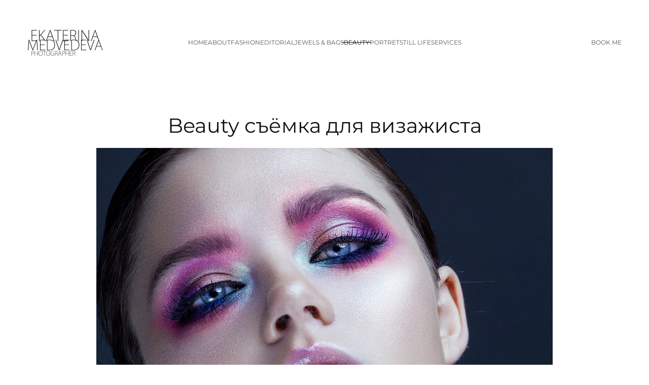

--- FILE ---
content_type: text/html; charset=UTF-8
request_url: https://mkaty.ru/beauty-%D1%81%D1%8A%D1%91%D0%BC%D0%BA%D0%B0-%D0%B4%D0%BB%D1%8F-%D0%B2%D0%B8%D0%B7%D0%B0%D0%B6%D0%B8%D1%81%D1%82%D0%B0/
body_size: 39710
content:
<!DOCTYPE html>
<html lang="ru-RU">
    <head>
        <meta charset="UTF-8">
        <meta name="viewport" content="width=device-width, initial-scale=1">
        <link rel="icon" href="/wp-content/uploads/favicon.ico" sizes="any">
                <link rel="apple-touch-icon" href="/wp-content/uploads/favicon.ico">
                <meta name='robots' content='index, follow, max-image-preview:large, max-snippet:-1, max-video-preview:-1' />
	<style>img:is([sizes="auto" i], [sizes^="auto," i]) { contain-intrinsic-size: 3000px 1500px }</style>
	
	<!-- This site is optimized with the Yoast SEO plugin v26.4 - https://yoast.com/wordpress/plugins/seo/ -->
	<title>Beauty съёмка для визажиста - Екатерина Медведева</title>
	<link rel="canonical" href="https://mkaty.ru/beauty-съёмка-для-визажиста/" />
	<meta property="og:locale" content="ru_RU" />
	<meta property="og:type" content="article" />
	<meta property="og:title" content="Beauty съёмка для визажиста - Екатерина Медведева" />
	<meta property="og:url" content="https://mkaty.ru/beauty-съёмка-для-визажиста/" />
	<meta property="og:site_name" content="Екатерина Медведева" />
	<meta property="article:published_time" content="2019-06-27T11:10:58+00:00" />
	<meta property="article:modified_time" content="2019-06-27T11:11:59+00:00" />
	<meta property="og:image" content="https://mkaty.ru/wp-content/uploads/MG_8101.jpg" />
	<meta property="og:image:width" content="1448" />
	<meta property="og:image:height" content="2100" />
	<meta property="og:image:type" content="image/jpeg" />
	<meta name="author" content="admin" />
	<meta name="twitter:card" content="summary_large_image" />
	<meta name="twitter:label1" content="Написано автором" />
	<meta name="twitter:data1" content="admin" />
	<script type="application/ld+json" class="yoast-schema-graph">{"@context":"https://schema.org","@graph":[{"@type":"WebPage","@id":"https://mkaty.ru/beauty-%d1%81%d1%8a%d1%91%d0%bc%d0%ba%d0%b0-%d0%b4%d0%bb%d1%8f-%d0%b2%d0%b8%d0%b7%d0%b0%d0%b6%d0%b8%d1%81%d1%82%d0%b0/","url":"https://mkaty.ru/beauty-%d1%81%d1%8a%d1%91%d0%bc%d0%ba%d0%b0-%d0%b4%d0%bb%d1%8f-%d0%b2%d0%b8%d0%b7%d0%b0%d0%b6%d0%b8%d1%81%d1%82%d0%b0/","name":"Beauty съёмка для визажиста - Екатерина Медведева","isPartOf":{"@id":"https://mkaty.ru/#website"},"primaryImageOfPage":{"@id":"https://mkaty.ru/beauty-%d1%81%d1%8a%d1%91%d0%bc%d0%ba%d0%b0-%d0%b4%d0%bb%d1%8f-%d0%b2%d0%b8%d0%b7%d0%b0%d0%b6%d0%b8%d1%81%d1%82%d0%b0/#primaryimage"},"image":{"@id":"https://mkaty.ru/beauty-%d1%81%d1%8a%d1%91%d0%bc%d0%ba%d0%b0-%d0%b4%d0%bb%d1%8f-%d0%b2%d0%b8%d0%b7%d0%b0%d0%b6%d0%b8%d1%81%d1%82%d0%b0/#primaryimage"},"thumbnailUrl":"https://mkaty.ru/wp-content/uploads/MG_8101.jpg","datePublished":"2019-06-27T11:10:58+00:00","dateModified":"2019-06-27T11:11:59+00:00","author":{"@id":"https://mkaty.ru/#/schema/person/8db8a59dc70832a91b58635e6f9a101f"},"breadcrumb":{"@id":"https://mkaty.ru/beauty-%d1%81%d1%8a%d1%91%d0%bc%d0%ba%d0%b0-%d0%b4%d0%bb%d1%8f-%d0%b2%d0%b8%d0%b7%d0%b0%d0%b6%d0%b8%d1%81%d1%82%d0%b0/#breadcrumb"},"inLanguage":"ru-RU","potentialAction":[{"@type":"ReadAction","target":["https://mkaty.ru/beauty-%d1%81%d1%8a%d1%91%d0%bc%d0%ba%d0%b0-%d0%b4%d0%bb%d1%8f-%d0%b2%d0%b8%d0%b7%d0%b0%d0%b6%d0%b8%d1%81%d1%82%d0%b0/"]}]},{"@type":"ImageObject","inLanguage":"ru-RU","@id":"https://mkaty.ru/beauty-%d1%81%d1%8a%d1%91%d0%bc%d0%ba%d0%b0-%d0%b4%d0%bb%d1%8f-%d0%b2%d0%b8%d0%b7%d0%b0%d0%b6%d0%b8%d1%81%d1%82%d0%b0/#primaryimage","url":"https://mkaty.ru/wp-content/uploads/MG_8101.jpg","contentUrl":"https://mkaty.ru/wp-content/uploads/MG_8101.jpg","width":1448,"height":2100},{"@type":"BreadcrumbList","@id":"https://mkaty.ru/beauty-%d1%81%d1%8a%d1%91%d0%bc%d0%ba%d0%b0-%d0%b4%d0%bb%d1%8f-%d0%b2%d0%b8%d0%b7%d0%b0%d0%b6%d0%b8%d1%81%d1%82%d0%b0/#breadcrumb","itemListElement":[{"@type":"ListItem","position":1,"name":"Главная страница","item":"https://mkaty.ru/"},{"@type":"ListItem","position":2,"name":"Journal","item":"https://mkaty.ru/journal/"},{"@type":"ListItem","position":3,"name":"Beauty съёмка для визажиста"}]},{"@type":"WebSite","@id":"https://mkaty.ru/#website","url":"https://mkaty.ru/","name":"Екатерина Медведева","description":"фотограф","potentialAction":[{"@type":"SearchAction","target":{"@type":"EntryPoint","urlTemplate":"https://mkaty.ru/?s={search_term_string}"},"query-input":{"@type":"PropertyValueSpecification","valueRequired":true,"valueName":"search_term_string"}}],"inLanguage":"ru-RU"},{"@type":"Person","@id":"https://mkaty.ru/#/schema/person/8db8a59dc70832a91b58635e6f9a101f","name":"admin","image":{"@type":"ImageObject","inLanguage":"ru-RU","@id":"https://mkaty.ru/#/schema/person/image/","url":"https://secure.gravatar.com/avatar/014809d4925861525d187f81c8509d55572f78b01cbc051bdfd60b7980b7b27e?s=96&d=mm&r=g","contentUrl":"https://secure.gravatar.com/avatar/014809d4925861525d187f81c8509d55572f78b01cbc051bdfd60b7980b7b27e?s=96&d=mm&r=g","caption":"admin"},"url":"https://mkaty.ru/author/admin/"}]}</script>
	<!-- / Yoast SEO plugin. -->


<link rel="alternate" type="application/rss+xml" title="Екатерина Медведева &raquo; Лента" href="https://mkaty.ru/feed/" />
<link rel="alternate" type="application/rss+xml" title="Екатерина Медведева &raquo; Лента комментариев" href="https://mkaty.ru/comments/feed/" />
<script type="text/javascript">
/* <![CDATA[ */
window._wpemojiSettings = {"baseUrl":"https:\/\/s.w.org\/images\/core\/emoji\/16.0.1\/72x72\/","ext":".png","svgUrl":"https:\/\/s.w.org\/images\/core\/emoji\/16.0.1\/svg\/","svgExt":".svg","source":{"concatemoji":"https:\/\/mkaty.ru\/wp-includes\/js\/wp-emoji-release.min.js?ver=6.8.3"}};
/*! This file is auto-generated */
!function(s,n){var o,i,e;function c(e){try{var t={supportTests:e,timestamp:(new Date).valueOf()};sessionStorage.setItem(o,JSON.stringify(t))}catch(e){}}function p(e,t,n){e.clearRect(0,0,e.canvas.width,e.canvas.height),e.fillText(t,0,0);var t=new Uint32Array(e.getImageData(0,0,e.canvas.width,e.canvas.height).data),a=(e.clearRect(0,0,e.canvas.width,e.canvas.height),e.fillText(n,0,0),new Uint32Array(e.getImageData(0,0,e.canvas.width,e.canvas.height).data));return t.every(function(e,t){return e===a[t]})}function u(e,t){e.clearRect(0,0,e.canvas.width,e.canvas.height),e.fillText(t,0,0);for(var n=e.getImageData(16,16,1,1),a=0;a<n.data.length;a++)if(0!==n.data[a])return!1;return!0}function f(e,t,n,a){switch(t){case"flag":return n(e,"\ud83c\udff3\ufe0f\u200d\u26a7\ufe0f","\ud83c\udff3\ufe0f\u200b\u26a7\ufe0f")?!1:!n(e,"\ud83c\udde8\ud83c\uddf6","\ud83c\udde8\u200b\ud83c\uddf6")&&!n(e,"\ud83c\udff4\udb40\udc67\udb40\udc62\udb40\udc65\udb40\udc6e\udb40\udc67\udb40\udc7f","\ud83c\udff4\u200b\udb40\udc67\u200b\udb40\udc62\u200b\udb40\udc65\u200b\udb40\udc6e\u200b\udb40\udc67\u200b\udb40\udc7f");case"emoji":return!a(e,"\ud83e\udedf")}return!1}function g(e,t,n,a){var r="undefined"!=typeof WorkerGlobalScope&&self instanceof WorkerGlobalScope?new OffscreenCanvas(300,150):s.createElement("canvas"),o=r.getContext("2d",{willReadFrequently:!0}),i=(o.textBaseline="top",o.font="600 32px Arial",{});return e.forEach(function(e){i[e]=t(o,e,n,a)}),i}function t(e){var t=s.createElement("script");t.src=e,t.defer=!0,s.head.appendChild(t)}"undefined"!=typeof Promise&&(o="wpEmojiSettingsSupports",i=["flag","emoji"],n.supports={everything:!0,everythingExceptFlag:!0},e=new Promise(function(e){s.addEventListener("DOMContentLoaded",e,{once:!0})}),new Promise(function(t){var n=function(){try{var e=JSON.parse(sessionStorage.getItem(o));if("object"==typeof e&&"number"==typeof e.timestamp&&(new Date).valueOf()<e.timestamp+604800&&"object"==typeof e.supportTests)return e.supportTests}catch(e){}return null}();if(!n){if("undefined"!=typeof Worker&&"undefined"!=typeof OffscreenCanvas&&"undefined"!=typeof URL&&URL.createObjectURL&&"undefined"!=typeof Blob)try{var e="postMessage("+g.toString()+"("+[JSON.stringify(i),f.toString(),p.toString(),u.toString()].join(",")+"));",a=new Blob([e],{type:"text/javascript"}),r=new Worker(URL.createObjectURL(a),{name:"wpTestEmojiSupports"});return void(r.onmessage=function(e){c(n=e.data),r.terminate(),t(n)})}catch(e){}c(n=g(i,f,p,u))}t(n)}).then(function(e){for(var t in e)n.supports[t]=e[t],n.supports.everything=n.supports.everything&&n.supports[t],"flag"!==t&&(n.supports.everythingExceptFlag=n.supports.everythingExceptFlag&&n.supports[t]);n.supports.everythingExceptFlag=n.supports.everythingExceptFlag&&!n.supports.flag,n.DOMReady=!1,n.readyCallback=function(){n.DOMReady=!0}}).then(function(){return e}).then(function(){var e;n.supports.everything||(n.readyCallback(),(e=n.source||{}).concatemoji?t(e.concatemoji):e.wpemoji&&e.twemoji&&(t(e.twemoji),t(e.wpemoji)))}))}((window,document),window._wpemojiSettings);
/* ]]> */
</script>
<style id='wp-emoji-styles-inline-css' type='text/css'>

	img.wp-smiley, img.emoji {
		display: inline !important;
		border: none !important;
		box-shadow: none !important;
		height: 1em !important;
		width: 1em !important;
		margin: 0 0.07em !important;
		vertical-align: -0.1em !important;
		background: none !important;
		padding: 0 !important;
	}
</style>
<link rel='stylesheet' id='wp-block-library-css' href='https://mkaty.ru/wp-includes/css/dist/block-library/style.min.css?ver=6.8.3' type='text/css' media='all' />
<style id='classic-theme-styles-inline-css' type='text/css'>
/*! This file is auto-generated */
.wp-block-button__link{color:#fff;background-color:#32373c;border-radius:9999px;box-shadow:none;text-decoration:none;padding:calc(.667em + 2px) calc(1.333em + 2px);font-size:1.125em}.wp-block-file__button{background:#32373c;color:#fff;text-decoration:none}
</style>
<style id='global-styles-inline-css' type='text/css'>
:root{--wp--preset--aspect-ratio--square: 1;--wp--preset--aspect-ratio--4-3: 4/3;--wp--preset--aspect-ratio--3-4: 3/4;--wp--preset--aspect-ratio--3-2: 3/2;--wp--preset--aspect-ratio--2-3: 2/3;--wp--preset--aspect-ratio--16-9: 16/9;--wp--preset--aspect-ratio--9-16: 9/16;--wp--preset--color--black: #000000;--wp--preset--color--cyan-bluish-gray: #abb8c3;--wp--preset--color--white: #ffffff;--wp--preset--color--pale-pink: #f78da7;--wp--preset--color--vivid-red: #cf2e2e;--wp--preset--color--luminous-vivid-orange: #ff6900;--wp--preset--color--luminous-vivid-amber: #fcb900;--wp--preset--color--light-green-cyan: #7bdcb5;--wp--preset--color--vivid-green-cyan: #00d084;--wp--preset--color--pale-cyan-blue: #8ed1fc;--wp--preset--color--vivid-cyan-blue: #0693e3;--wp--preset--color--vivid-purple: #9b51e0;--wp--preset--gradient--vivid-cyan-blue-to-vivid-purple: linear-gradient(135deg,rgba(6,147,227,1) 0%,rgb(155,81,224) 100%);--wp--preset--gradient--light-green-cyan-to-vivid-green-cyan: linear-gradient(135deg,rgb(122,220,180) 0%,rgb(0,208,130) 100%);--wp--preset--gradient--luminous-vivid-amber-to-luminous-vivid-orange: linear-gradient(135deg,rgba(252,185,0,1) 0%,rgba(255,105,0,1) 100%);--wp--preset--gradient--luminous-vivid-orange-to-vivid-red: linear-gradient(135deg,rgba(255,105,0,1) 0%,rgb(207,46,46) 100%);--wp--preset--gradient--very-light-gray-to-cyan-bluish-gray: linear-gradient(135deg,rgb(238,238,238) 0%,rgb(169,184,195) 100%);--wp--preset--gradient--cool-to-warm-spectrum: linear-gradient(135deg,rgb(74,234,220) 0%,rgb(151,120,209) 20%,rgb(207,42,186) 40%,rgb(238,44,130) 60%,rgb(251,105,98) 80%,rgb(254,248,76) 100%);--wp--preset--gradient--blush-light-purple: linear-gradient(135deg,rgb(255,206,236) 0%,rgb(152,150,240) 100%);--wp--preset--gradient--blush-bordeaux: linear-gradient(135deg,rgb(254,205,165) 0%,rgb(254,45,45) 50%,rgb(107,0,62) 100%);--wp--preset--gradient--luminous-dusk: linear-gradient(135deg,rgb(255,203,112) 0%,rgb(199,81,192) 50%,rgb(65,88,208) 100%);--wp--preset--gradient--pale-ocean: linear-gradient(135deg,rgb(255,245,203) 0%,rgb(182,227,212) 50%,rgb(51,167,181) 100%);--wp--preset--gradient--electric-grass: linear-gradient(135deg,rgb(202,248,128) 0%,rgb(113,206,126) 100%);--wp--preset--gradient--midnight: linear-gradient(135deg,rgb(2,3,129) 0%,rgb(40,116,252) 100%);--wp--preset--font-size--small: 13px;--wp--preset--font-size--medium: 20px;--wp--preset--font-size--large: 36px;--wp--preset--font-size--x-large: 42px;--wp--preset--spacing--20: 0.44rem;--wp--preset--spacing--30: 0.67rem;--wp--preset--spacing--40: 1rem;--wp--preset--spacing--50: 1.5rem;--wp--preset--spacing--60: 2.25rem;--wp--preset--spacing--70: 3.38rem;--wp--preset--spacing--80: 5.06rem;--wp--preset--shadow--natural: 6px 6px 9px rgba(0, 0, 0, 0.2);--wp--preset--shadow--deep: 12px 12px 50px rgba(0, 0, 0, 0.4);--wp--preset--shadow--sharp: 6px 6px 0px rgba(0, 0, 0, 0.2);--wp--preset--shadow--outlined: 6px 6px 0px -3px rgba(255, 255, 255, 1), 6px 6px rgba(0, 0, 0, 1);--wp--preset--shadow--crisp: 6px 6px 0px rgba(0, 0, 0, 1);}:where(.is-layout-flex){gap: 0.5em;}:where(.is-layout-grid){gap: 0.5em;}body .is-layout-flex{display: flex;}.is-layout-flex{flex-wrap: wrap;align-items: center;}.is-layout-flex > :is(*, div){margin: 0;}body .is-layout-grid{display: grid;}.is-layout-grid > :is(*, div){margin: 0;}:where(.wp-block-columns.is-layout-flex){gap: 2em;}:where(.wp-block-columns.is-layout-grid){gap: 2em;}:where(.wp-block-post-template.is-layout-flex){gap: 1.25em;}:where(.wp-block-post-template.is-layout-grid){gap: 1.25em;}.has-black-color{color: var(--wp--preset--color--black) !important;}.has-cyan-bluish-gray-color{color: var(--wp--preset--color--cyan-bluish-gray) !important;}.has-white-color{color: var(--wp--preset--color--white) !important;}.has-pale-pink-color{color: var(--wp--preset--color--pale-pink) !important;}.has-vivid-red-color{color: var(--wp--preset--color--vivid-red) !important;}.has-luminous-vivid-orange-color{color: var(--wp--preset--color--luminous-vivid-orange) !important;}.has-luminous-vivid-amber-color{color: var(--wp--preset--color--luminous-vivid-amber) !important;}.has-light-green-cyan-color{color: var(--wp--preset--color--light-green-cyan) !important;}.has-vivid-green-cyan-color{color: var(--wp--preset--color--vivid-green-cyan) !important;}.has-pale-cyan-blue-color{color: var(--wp--preset--color--pale-cyan-blue) !important;}.has-vivid-cyan-blue-color{color: var(--wp--preset--color--vivid-cyan-blue) !important;}.has-vivid-purple-color{color: var(--wp--preset--color--vivid-purple) !important;}.has-black-background-color{background-color: var(--wp--preset--color--black) !important;}.has-cyan-bluish-gray-background-color{background-color: var(--wp--preset--color--cyan-bluish-gray) !important;}.has-white-background-color{background-color: var(--wp--preset--color--white) !important;}.has-pale-pink-background-color{background-color: var(--wp--preset--color--pale-pink) !important;}.has-vivid-red-background-color{background-color: var(--wp--preset--color--vivid-red) !important;}.has-luminous-vivid-orange-background-color{background-color: var(--wp--preset--color--luminous-vivid-orange) !important;}.has-luminous-vivid-amber-background-color{background-color: var(--wp--preset--color--luminous-vivid-amber) !important;}.has-light-green-cyan-background-color{background-color: var(--wp--preset--color--light-green-cyan) !important;}.has-vivid-green-cyan-background-color{background-color: var(--wp--preset--color--vivid-green-cyan) !important;}.has-pale-cyan-blue-background-color{background-color: var(--wp--preset--color--pale-cyan-blue) !important;}.has-vivid-cyan-blue-background-color{background-color: var(--wp--preset--color--vivid-cyan-blue) !important;}.has-vivid-purple-background-color{background-color: var(--wp--preset--color--vivid-purple) !important;}.has-black-border-color{border-color: var(--wp--preset--color--black) !important;}.has-cyan-bluish-gray-border-color{border-color: var(--wp--preset--color--cyan-bluish-gray) !important;}.has-white-border-color{border-color: var(--wp--preset--color--white) !important;}.has-pale-pink-border-color{border-color: var(--wp--preset--color--pale-pink) !important;}.has-vivid-red-border-color{border-color: var(--wp--preset--color--vivid-red) !important;}.has-luminous-vivid-orange-border-color{border-color: var(--wp--preset--color--luminous-vivid-orange) !important;}.has-luminous-vivid-amber-border-color{border-color: var(--wp--preset--color--luminous-vivid-amber) !important;}.has-light-green-cyan-border-color{border-color: var(--wp--preset--color--light-green-cyan) !important;}.has-vivid-green-cyan-border-color{border-color: var(--wp--preset--color--vivid-green-cyan) !important;}.has-pale-cyan-blue-border-color{border-color: var(--wp--preset--color--pale-cyan-blue) !important;}.has-vivid-cyan-blue-border-color{border-color: var(--wp--preset--color--vivid-cyan-blue) !important;}.has-vivid-purple-border-color{border-color: var(--wp--preset--color--vivid-purple) !important;}.has-vivid-cyan-blue-to-vivid-purple-gradient-background{background: var(--wp--preset--gradient--vivid-cyan-blue-to-vivid-purple) !important;}.has-light-green-cyan-to-vivid-green-cyan-gradient-background{background: var(--wp--preset--gradient--light-green-cyan-to-vivid-green-cyan) !important;}.has-luminous-vivid-amber-to-luminous-vivid-orange-gradient-background{background: var(--wp--preset--gradient--luminous-vivid-amber-to-luminous-vivid-orange) !important;}.has-luminous-vivid-orange-to-vivid-red-gradient-background{background: var(--wp--preset--gradient--luminous-vivid-orange-to-vivid-red) !important;}.has-very-light-gray-to-cyan-bluish-gray-gradient-background{background: var(--wp--preset--gradient--very-light-gray-to-cyan-bluish-gray) !important;}.has-cool-to-warm-spectrum-gradient-background{background: var(--wp--preset--gradient--cool-to-warm-spectrum) !important;}.has-blush-light-purple-gradient-background{background: var(--wp--preset--gradient--blush-light-purple) !important;}.has-blush-bordeaux-gradient-background{background: var(--wp--preset--gradient--blush-bordeaux) !important;}.has-luminous-dusk-gradient-background{background: var(--wp--preset--gradient--luminous-dusk) !important;}.has-pale-ocean-gradient-background{background: var(--wp--preset--gradient--pale-ocean) !important;}.has-electric-grass-gradient-background{background: var(--wp--preset--gradient--electric-grass) !important;}.has-midnight-gradient-background{background: var(--wp--preset--gradient--midnight) !important;}.has-small-font-size{font-size: var(--wp--preset--font-size--small) !important;}.has-medium-font-size{font-size: var(--wp--preset--font-size--medium) !important;}.has-large-font-size{font-size: var(--wp--preset--font-size--large) !important;}.has-x-large-font-size{font-size: var(--wp--preset--font-size--x-large) !important;}
:where(.wp-block-post-template.is-layout-flex){gap: 1.25em;}:where(.wp-block-post-template.is-layout-grid){gap: 1.25em;}
:where(.wp-block-columns.is-layout-flex){gap: 2em;}:where(.wp-block-columns.is-layout-grid){gap: 2em;}
:root :where(.wp-block-pullquote){font-size: 1.5em;line-height: 1.6;}
</style>
<link href="https://mkaty.ru/wp-content/themes/yootheme/css/theme.1.css?ver=1760612709" rel="stylesheet">
<script type="text/javascript" src="https://mkaty.ru/wp-content/plugins/wp-yandex-metrika/assets/YmEc.min.js?ver=1.2.2" id="wp-yandex-metrika_YmEc-js"></script>
<script type="text/javascript" id="wp-yandex-metrika_YmEc-js-after">
/* <![CDATA[ */
window.tmpwpym={datalayername:'dataLayer',counters:JSON.parse('[{"number":"91423449","webvisor":0}]'),targets:JSON.parse('[]')};
/* ]]> */
</script>
<script type="text/javascript" src="https://mkaty.ru/wp-includes/js/jquery/jquery.min.js?ver=3.7.1" id="jquery-core-js"></script>
<script type="text/javascript" src="https://mkaty.ru/wp-includes/js/jquery/jquery-migrate.min.js?ver=3.4.1" id="jquery-migrate-js"></script>
<script type="text/javascript" src="https://mkaty.ru/wp-content/plugins/wp-yandex-metrika/assets/frontend.min.js?ver=1.2.2" id="wp-yandex-metrika_frontend-js"></script>
<link rel="https://api.w.org/" href="https://mkaty.ru/wp-json/" /><link rel="alternate" title="JSON" type="application/json" href="https://mkaty.ru/wp-json/wp/v2/posts/2199" /><link rel="EditURI" type="application/rsd+xml" title="RSD" href="https://mkaty.ru/xmlrpc.php?rsd" />
<meta name="generator" content="WordPress 6.8.3" />
<link rel='shortlink' href='https://mkaty.ru/?p=2199' />
<link rel="alternate" title="oEmbed (JSON)" type="application/json+oembed" href="https://mkaty.ru/wp-json/oembed/1.0/embed?url=https%3A%2F%2Fmkaty.ru%2Fbeauty-%25d1%2581%25d1%258a%25d1%2591%25d0%25bc%25d0%25ba%25d0%25b0-%25d0%25b4%25d0%25bb%25d1%258f-%25d0%25b2%25d0%25b8%25d0%25b7%25d0%25b0%25d0%25b6%25d0%25b8%25d1%2581%25d1%2582%25d0%25b0%2F" />
<link rel="alternate" title="oEmbed (XML)" type="text/xml+oembed" href="https://mkaty.ru/wp-json/oembed/1.0/embed?url=https%3A%2F%2Fmkaty.ru%2Fbeauty-%25d1%2581%25d1%258a%25d1%2591%25d0%25bc%25d0%25ba%25d0%25b0-%25d0%25b4%25d0%25bb%25d1%258f-%25d0%25b2%25d0%25b8%25d0%25b7%25d0%25b0%25d0%25b6%25d0%25b8%25d1%2581%25d1%2582%25d0%25b0%2F&#038;format=xml" />
<meta name="verification" content="f612c7d25f5690ad41496fcfdbf8d1" />        <!-- Yandex.Metrica counter -->
        <script type="text/javascript">
            (function (m, e, t, r, i, k, a) {
                m[i] = m[i] || function () {
                    (m[i].a = m[i].a || []).push(arguments)
                };
                m[i].l = 1 * new Date();
                k = e.createElement(t), a = e.getElementsByTagName(t)[0], k.async = 1, k.src = r, a.parentNode.insertBefore(k, a)
            })

            (window, document, "script", "https://mc.yandex.ru/metrika/tag.js", "ym");

            ym("91423449", "init", {
                clickmap: true,
                trackLinks: true,
                accurateTrackBounce: true,
                webvisor: false,
                ecommerce: "dataLayer",
                params: {
                    __ym: {
                        "ymCmsPlugin": {
                            "cms": "wordpress",
                            "cmsVersion":"6.8",
                            "pluginVersion": "1.2.2",
                            "ymCmsRip": "1597463007"
                        }
                    }
                }
            });
        </script>
        <!-- /Yandex.Metrica counter -->
        <script src="https://mkaty.ru/wp-content/themes/yootheme/vendor/assets/uikit/dist/js/uikit.min.js?ver=3.0.14"></script>
<script src="https://mkaty.ru/wp-content/themes/yootheme/vendor/assets/uikit/dist/js/uikit-icons-jack-baker.min.js?ver=3.0.14"></script>
<script src="https://mkaty.ru/wp-content/themes/yootheme/js/theme.js?ver=3.0.14"></script>
<script>var $theme = {};</script>
    </head>
    <body class="wp-singular post-template-default single single-post postid-2199 single-format-standard wp-theme-yootheme ">
        
        
        
        <div class="tm-page">

                        


<div class="tm-header-mobile uk-hidden@l" uk-header>


    
        <div class="uk-navbar-container">

            <div class="uk-container uk-container-expand">
                <nav class="uk-navbar" uk-navbar="{&quot;container&quot;:&quot;.tm-header-mobile&quot;}">

                                        <div class="uk-navbar-left">

                        
                                                    <a uk-toggle aria-label="Open Menu" href="#tm-dialog-mobile" class="uk-navbar-toggle">

        
        <div uk-navbar-toggle-icon></div>

        
    </a>                        
                    </div>
                    
                                        <div class="uk-navbar-center">

                                                    <a href="https://mkaty.ru/" aria-label="Back to home" class="uk-logo uk-navbar-item">
    <picture>
<source type="image/webp" srcset="/wp-content/themes/yootheme/cache/53/mkaty_ru-539d6e1f.webp 150w, /wp-content/themes/yootheme/cache/27/mkaty_ru-27f1dbed.webp 300w" sizes="(min-width: 150px) 150px">
<img alt="Екатерина Медведева" loading="eager" src="/wp-content/themes/yootheme/cache/b9/mkaty_ru-b982c077.png" width="150" height="53">
</picture></a>                        
                        
                    </div>
                    
                    
                </nav>
            </div>

        </div>

    




        <div id="tm-dialog-mobile" uk-offcanvas="container: true; overlay: true" mode="push">
        <div class="uk-offcanvas-bar uk-flex uk-flex-column">

                        <button class="uk-offcanvas-close uk-close-large" type="button" uk-close uk-toggle="cls: uk-close-large; mode: media; media: @s"></button>
            
                        <div class="uk-margin-auto-vertical uk-text-center">
                
<div class="uk-grid uk-child-width-1-1" uk-grid>    <div>
<div class="uk-panel widget widget_nav_menu" id="nav_menu-4">

    
    
<ul class="uk-nav uk-nav-primary uk-nav-center">
    
	<li class="menu-item menu-item-type-post_type menu-item-object-page menu-item-home"><a href="https://mkaty.ru/"> Home</a></li>
	<li class="menu-item menu-item-type-post_type menu-item-object-page"><a href="https://mkaty.ru/about/"> About</a></li>
	<li class="menu-item menu-item-type-taxonomy menu-item-object-category"><a href="https://mkaty.ru/category/fashion/"> Fashion</a></li>
	<li class="menu-item menu-item-type-taxonomy menu-item-object-category"><a href="https://mkaty.ru/category/editorial/"> Editorial</a></li>
	<li class="menu-item menu-item-type-post_type menu-item-object-page"><a href="https://mkaty.ru/jewels-bags/"> Jewels &#038; Bags</a></li>
	<li class="menu-item menu-item-type-taxonomy menu-item-object-category current-post-ancestor current-menu-parent current-post-parent uk-active"><a href="https://mkaty.ru/category/beauty/"> Beauty</a></li>
	<li class="menu-item menu-item-type-taxonomy menu-item-object-category"><a href="https://mkaty.ru/category/portret/"> Portret</a></li>
	<li class="menu-item menu-item-type-taxonomy menu-item-object-category"><a href="https://mkaty.ru/category/still-life/"> Still life</a></li>
	<li class="menu-item menu-item-type-post_type menu-item-object-page"><a href="https://mkaty.ru/service/"> Services</a></li></ul>

</div>
</div>    <div>
<div class="uk-panel widget widget_nav_menu" id="nav_menu-3">

    
    
<ul class="uk-nav uk-nav-default uk-nav-center">
    
	<li class="menu-item menu-item-type-post_type menu-item-object-page"><a href="https://mkaty.ru/book-me/"> BOOK ME</a></li></ul>

</div>
</div></div>            </div>
            
            
        </div>
    </div>
    
    
    

</div>





<div class="tm-header uk-visible@l" uk-header>



        <div uk-sticky media="@l" cls-active="uk-navbar-sticky" sel-target=".uk-navbar-container">
    
        <div class="uk-navbar-container">

            <div class="uk-container uk-container-expand">
                <nav class="uk-navbar" uk-navbar="{&quot;align&quot;:&quot;left&quot;,&quot;container&quot;:&quot;.tm-header &gt; [uk-sticky]&quot;,&quot;boundary&quot;:&quot;.tm-header .uk-navbar-container&quot;,&quot;dropbar&quot;:true,&quot;target-y&quot;:&quot;.tm-header .uk-navbar-container&quot;,&quot;dropbar-anchor&quot;:&quot;.tm-header .uk-navbar-container&quot;}">

                                        <div class="uk-navbar-left">

                                                    <a href="https://mkaty.ru/" aria-label="Back to home" class="uk-logo uk-navbar-item">
    <picture>
<source type="image/webp" srcset="/wp-content/themes/yootheme/cache/53/mkaty_ru-539d6e1f.webp 150w, /wp-content/themes/yootheme/cache/27/mkaty_ru-27f1dbed.webp 300w" sizes="(min-width: 150px) 150px">
<img alt="Екатерина Медведева" loading="eager" src="/wp-content/themes/yootheme/cache/b9/mkaty_ru-b982c077.png" width="150" height="53">
</picture><picture>
<source type="image/webp" srcset="/wp-content/themes/yootheme/cache/a5/mkaty_ru_in-a50871d9.webp 150w, /wp-content/themes/yootheme/cache/fd/mkaty_ru_in-fd39c049.webp 300w" sizes="(min-width: 150px) 150px">
<img class="uk-logo-inverse" alt="Екатерина Медведева" loading="eager" src="/wp-content/themes/yootheme/cache/c6/mkaty_ru_in-c6c440eb.png" width="150" height="53">
</picture></a>                        
                        
                        
                    </div>
                    
                                        <div class="uk-navbar-center">

                        
                                                    
<ul class="uk-navbar-nav">
    
	<li class="menu-item menu-item-type-post_type menu-item-object-page menu-item-home"><a href="https://mkaty.ru/"> Home</a></li>
	<li class="menu-item menu-item-type-post_type menu-item-object-page"><a href="https://mkaty.ru/about/"> About</a></li>
	<li class="menu-item menu-item-type-taxonomy menu-item-object-category"><a href="https://mkaty.ru/category/fashion/"> Fashion</a></li>
	<li class="menu-item menu-item-type-taxonomy menu-item-object-category"><a href="https://mkaty.ru/category/editorial/"> Editorial</a></li>
	<li class="menu-item menu-item-type-post_type menu-item-object-page"><a href="https://mkaty.ru/jewels-bags/"> Jewels &#038; Bags</a></li>
	<li class="menu-item menu-item-type-taxonomy menu-item-object-category current-post-ancestor current-menu-parent current-post-parent uk-active"><a href="https://mkaty.ru/category/beauty/"> Beauty</a></li>
	<li class="menu-item menu-item-type-taxonomy menu-item-object-category"><a href="https://mkaty.ru/category/portret/"> Portret</a></li>
	<li class="menu-item menu-item-type-taxonomy menu-item-object-category"><a href="https://mkaty.ru/category/still-life/"> Still life</a></li>
	<li class="menu-item menu-item-type-post_type menu-item-object-page"><a href="https://mkaty.ru/service/"> Services</a></li></ul>
                        
                    </div>
                    
                                        <div class="uk-navbar-right">

                        
                                                    
<ul class="uk-navbar-nav">
    
	<li class="menu-item menu-item-type-post_type menu-item-object-page"><a href="https://mkaty.ru/book-me/"> BOOK ME</a></li></ul>
                        
                    </div>
                    
                </nav>
            </div>

        </div>

        </div>
    







</div>

            
            
            
            <div id="tm-main"  class="tm-main uk-section uk-section-default" uk-height-viewport="expand: true">
                <div class="uk-container uk-container-small">

                    
                            
            
<article id="post-2199" class="uk-article post-2199 post type-post status-publish format-standard has-post-thumbnail hentry category-beauty category-blog category-uncategorized" typeof="Article" vocab="https://schema.org/">

    <meta property="name" content="Beauty съёмка для визажиста">
    <meta property="author" typeof="Person" content="admin">
    <meta property="dateModified" content="2019-06-27T11:11:59+00:00">
    <meta class="uk-margin-remove-adjacent" property="datePublished" content="2019-06-27T11:10:58+00:00">

    
    
                        
        <h1 property="headline" class="uk-margin-large-top uk-margin-remove-bottom uk-text-center uk-article-title">Beauty съёмка для визажиста</h1>
        
        
            
            
            <div class="uk-text-center uk-margin-top" property="image" typeof="ImageObject">
            <meta property="url" content="https://mkaty.ru/wp-content/uploads/MG_8101.jpg">
                            <picture>
<source type="image/webp" srcset="https://mkaty.ru/wp-admin/admin-ajax.php?action=kernel&amp;p=image&amp;src=WyJ3cC1jb250ZW50L3VwbG9hZHMvTUdfODEwMS5qcGciLFtbInR5cGUiLFsid2VicCIsIjg1Il1dLFsiZG9SZXNpemUiLFs3NjgsMTExNCw3NjgsMTExNF1dLFsiZG9Dcm9wIixbNzY4LDExMTQsMCwwXV1dLDE1NTQ4ODg3Mzdd&amp;file=0b%2FMG_8101-0babbe17.webp&amp;hash=f5595027 768w, https://mkaty.ru/wp-admin/admin-ajax.php?action=kernel&amp;p=image&amp;src=WyJ3cC1jb250ZW50L3VwbG9hZHMvTUdfODEwMS5qcGciLFtbInR5cGUiLFsid2VicCIsIjg1Il1dLFsiZG9SZXNpemUiLFsxMDI0LDE0ODUsMTAyNCwxNDg1XV0sWyJkb0Nyb3AiLFsxMDI0LDE0ODUsMCwwXV1dLDE1NTQ4ODg3Mzdd&amp;file=a4%2FMG_8101-a48b568d.webp&amp;hash=aa01f824 1024w, https://mkaty.ru/wp-admin/admin-ajax.php?action=kernel&amp;p=image&amp;src=WyJ3cC1jb250ZW50L3VwbG9hZHMvTUdfODEwMS5qcGciLFtbInR5cGUiLFsid2VicCIsIjg1Il1dLFsiZG9SZXNpemUiLFsxMzY2LDE5ODEsMTM2NiwxOTgxXV0sWyJkb0Nyb3AiLFsxMzY2LDE5ODEsMCwwXV1dLDE1NTQ4ODg3Mzdd&amp;file=d8%2FMG_8101-d8450023.webp&amp;hash=52ae7414 1366w, https://mkaty.ru/wp-admin/admin-ajax.php?action=kernel&amp;p=image&amp;src=WyJ3cC1jb250ZW50L3VwbG9hZHMvTUdfODEwMS5qcGciLFtbInR5cGUiLFsid2VicCIsIjg1Il1dLFsiZG9SZXNpemUiLFsxNDQ4LDIxMDAsMTQ0OCwyMTAwXV1dLDE1NTQ4ODg3Mzdd&amp;file=ca%2FMG_8101-ca3a8091.webp&amp;hash=e6ed1d7e 1448w" sizes="(min-width: 1448px) 1448px">
<img loading="lazy" alt src="/wp-content/themes/yootheme/cache/80/MG_8101-800dd3b0.jpeg" width="1448" height="2100">
</picture>                    </div>
    
    
            
        
        
                    <div class="uk-margin-top" property="text">

                
                                    
<figure class="wp-block-image"><img fetchpriority="high" decoding="async" width="1400" height="2100" src="https://mkaty.ru/wp-content/uploads/MG_9279.jpg" alt="" class="wp-image-2122" srcset="https://mkaty.ru/wp-content/uploads/MG_9279.jpg 1400w, https://mkaty.ru/wp-content/uploads/MG_9279-800x1200.jpg 800w, https://mkaty.ru/wp-content/uploads/MG_9279-768x1152.jpg 768w" sizes="(max-width: 1400px) 100vw, 1400px" /></figure>
                
                
            </div>
        
        
        
                <ul class="uk-pagination uk-margin-medium">
                        <li><a href="https://mkaty.ru/%d0%b0%d0%ba%d1%82%d1%91%d1%80%d1%81%d0%ba%d0%be%d0%b5-%d0%bf%d0%be%d1%80%d1%82%d1%84%d0%be%d0%bb%d0%b8%d0%be-%d1%81%d0%b8%d0%bc%d0%b0/" rel="prev"><span uk-pagination-previous></span> Предыдущая</a></li>
                                    <li class="uk-margin-auto-left"><a href="https://mkaty.ru/beauty-%d1%81%d1%8a%d1%91%d0%bc%d0%ba%d0%b0-%d0%b4%d0%bb%d1%8f-make-up-atelier/" rel="next">Следующая <span uk-pagination-next></span></a></li>
                    </ul>
        
        
    
</article>
        
                        
                </div>
            </div>
            
            
            <!-- Builder #footer -->
<div class="uk-section-secondary uk-section" uk-height-viewport="expand: true;">
    
        
        
        
            
                                <div class="uk-container uk-container-large">                
                    
                    <div class="tm-grid-expand uk-child-width-1-1 uk-margin-medium" uk-grid>
<div class="uk-width-1-1@m">
    
        
            
            
            
                
                    
<div class="uk-margin uk-text-left@m uk-text-center">
        <a class="el-link" href="/index.php"><picture>
<source type="image/webp" srcset="/wp-content/themes/yootheme/cache/47/mkaty_ru-4769ca9f.webp 140w, /wp-content/themes/yootheme/cache/39/mkaty_ru-39c73b6b.webp 280w" sizes="(min-width: 140px) 140px">
<img src="/wp-content/themes/yootheme/cache/ad/mkaty_ru-ad7664f7.png" width="140" height="49" class="el-image" alt loading="lazy">
</picture></a>    
    
</div>

                
            
        
    
</div>
</div><div class="tm-grid-expand uk-grid-margin" uk-grid>
<div class="uk-width-auto@m">
    
        
            
            
            
                
                    
<div class="uk-text-center@s uk-text-center">
    <ul class="uk-margin-remove-bottom uk-subnav  uk-subnav-divider uk-flex-center@s uk-flex-center" uk-margin>        <li class="el-item ">
    <a class="el-link" href="tel:+7 980 247 10 06">+7 980 247 10 06</a></li>
        <li class="el-item ">
    <a class="el-link" href="mailto:mail@krichio.ru" target="_blank">mail@krichio.ru</a></li>
        </ul>

</div>

                
            
        
    
</div>

<div class="uk-width-expand@m">
    
        
            
            
            
                
                    <div class="uk-panel uk-text-primary uk-margin uk-text-right@m uk-text-center"><p>Станем друзьями!</p></div>
                
            
        
    
</div>

<div class="uk-width-auto@m">
    
        
            
            
            
                
                    
<div class="uk-margin uk-width-small uk-margin-auto uk-text-center">
    <div class="uk-child-width-1-3 uk-child-width-1-3@s uk-child-width-1-3@m uk-grid-small" uk-grid>        <div>
<div class="uk-light">
<a class="el-item uk-inline-clip uk-transition-toggle uk-link-toggle" href="https://vk.com/krichio">
    
        

<picture>
<source type="image/webp" srcset="/wp-content/themes/yootheme/cache/84/1236871-8442a7ab.webp 26w, /wp-content/themes/yootheme/cache/ee/1236871-ee748a28.webp 52w" sizes="(min-width: 26px) 26px">
<img src="/wp-content/themes/yootheme/cache/0f/1236871-0fde798d.png" width="26" height="26" alt loading="lazy" class="el-image uk-transition-opaque">
</picture>

        
                <div class="uk-overlay-primary uk-transition-fade uk-position-cover"></div>        
        
    
</a>
</div></div>        <div>
<div class="uk-light">
<a class="el-item uk-inline-clip uk-transition-toggle uk-link-toggle" href="https://www.behance.net/mkaty">
    
        

<picture>
<source type="image/webp" srcset="/wp-content/themes/yootheme/cache/43/1236838-43559d0e.webp 26w, /wp-content/themes/yootheme/cache/f0/1236838-f06d9e8a.webp 52w" sizes="(min-width: 26px) 26px">
<img src="/wp-content/themes/yootheme/cache/c2/1236838-c2a1dee9.png" width="26" height="26" alt loading="lazy" class="el-image uk-transition-opaque">
</picture>

        
                <div class="uk-overlay-primary uk-transition-fade uk-position-cover"></div>        
        
    
</a>
</div></div>        <div>
<div class="uk-light">
<a class="el-item uk-inline-clip uk-transition-toggle uk-link-toggle" href="https://t.me/mkatyphoto">
    
        

<picture>
<source type="image/webp" srcset="/wp-content/themes/yootheme/cache/53/1236864-5302a9b0.webp 26w, /wp-content/themes/yootheme/cache/da/1236864-dac38432.webp 52w" sizes="(min-width: 26px) 26px">
<img src="/wp-content/themes/yootheme/cache/58/1236864-58f441a4.png" width="26" height="26" alt loading="lazy" class="el-image uk-transition-opaque">
</picture>

        
                <div class="uk-overlay-primary uk-transition-fade uk-position-cover"></div>        
        
    
</a>
</div></div>        </div>

</div>

                
            
        
    
</div>
</div>
                                </div>
                
            
        
    
</div>

        </div>

        
                    <noscript>
                <div>
                    <img src="https://mc.yandex.ru/watch/91423449" style="position:absolute; left:-9999px;" alt=""/>
                </div>
            </noscript>
            <script type="speculationrules">
{"prefetch":[{"source":"document","where":{"and":[{"href_matches":"\/*"},{"not":{"href_matches":["\/wp-*.php","\/wp-admin\/*","\/wp-content\/uploads\/*","\/wp-content\/*","\/wp-content\/plugins\/*","\/wp-content\/themes\/yootheme\/*","\/*\\?(.+)"]}},{"not":{"selector_matches":"a[rel~=\"nofollow\"]"}},{"not":{"selector_matches":".no-prefetch, .no-prefetch a"}}]},"eagerness":"conservative"}]}
</script>
    </body>
</html>
